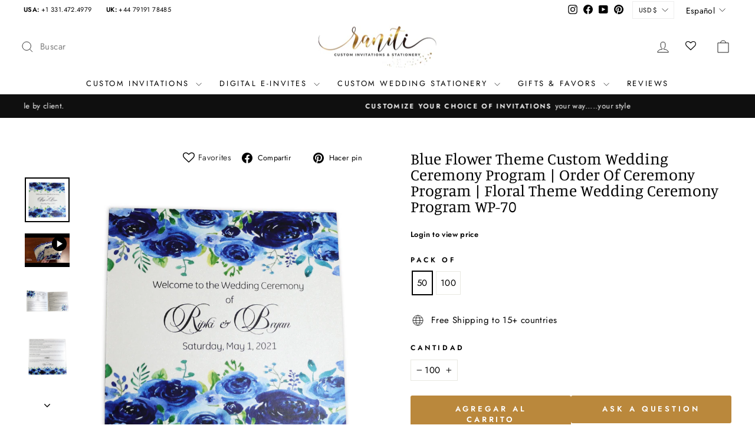

--- FILE ---
content_type: text/html; charset=utf-8
request_url: https://www.google.com/recaptcha/api2/anchor?ar=1&k=6Lc87w4rAAAAAG6XeS40IG9kwYFLjXvPmNdxPmZo&co=aHR0cHM6Ly9yYW5pdGkuY29tOjQ0Mw..&hl=en&v=9TiwnJFHeuIw_s0wSd3fiKfN&size=normal&anchor-ms=20000&execute-ms=30000&cb=qn7xkb137uss
body_size: 48848
content:
<!DOCTYPE HTML><html dir="ltr" lang="en"><head><meta http-equiv="Content-Type" content="text/html; charset=UTF-8">
<meta http-equiv="X-UA-Compatible" content="IE=edge">
<title>reCAPTCHA</title>
<style type="text/css">
/* cyrillic-ext */
@font-face {
  font-family: 'Roboto';
  font-style: normal;
  font-weight: 400;
  font-stretch: 100%;
  src: url(//fonts.gstatic.com/s/roboto/v48/KFO7CnqEu92Fr1ME7kSn66aGLdTylUAMa3GUBHMdazTgWw.woff2) format('woff2');
  unicode-range: U+0460-052F, U+1C80-1C8A, U+20B4, U+2DE0-2DFF, U+A640-A69F, U+FE2E-FE2F;
}
/* cyrillic */
@font-face {
  font-family: 'Roboto';
  font-style: normal;
  font-weight: 400;
  font-stretch: 100%;
  src: url(//fonts.gstatic.com/s/roboto/v48/KFO7CnqEu92Fr1ME7kSn66aGLdTylUAMa3iUBHMdazTgWw.woff2) format('woff2');
  unicode-range: U+0301, U+0400-045F, U+0490-0491, U+04B0-04B1, U+2116;
}
/* greek-ext */
@font-face {
  font-family: 'Roboto';
  font-style: normal;
  font-weight: 400;
  font-stretch: 100%;
  src: url(//fonts.gstatic.com/s/roboto/v48/KFO7CnqEu92Fr1ME7kSn66aGLdTylUAMa3CUBHMdazTgWw.woff2) format('woff2');
  unicode-range: U+1F00-1FFF;
}
/* greek */
@font-face {
  font-family: 'Roboto';
  font-style: normal;
  font-weight: 400;
  font-stretch: 100%;
  src: url(//fonts.gstatic.com/s/roboto/v48/KFO7CnqEu92Fr1ME7kSn66aGLdTylUAMa3-UBHMdazTgWw.woff2) format('woff2');
  unicode-range: U+0370-0377, U+037A-037F, U+0384-038A, U+038C, U+038E-03A1, U+03A3-03FF;
}
/* math */
@font-face {
  font-family: 'Roboto';
  font-style: normal;
  font-weight: 400;
  font-stretch: 100%;
  src: url(//fonts.gstatic.com/s/roboto/v48/KFO7CnqEu92Fr1ME7kSn66aGLdTylUAMawCUBHMdazTgWw.woff2) format('woff2');
  unicode-range: U+0302-0303, U+0305, U+0307-0308, U+0310, U+0312, U+0315, U+031A, U+0326-0327, U+032C, U+032F-0330, U+0332-0333, U+0338, U+033A, U+0346, U+034D, U+0391-03A1, U+03A3-03A9, U+03B1-03C9, U+03D1, U+03D5-03D6, U+03F0-03F1, U+03F4-03F5, U+2016-2017, U+2034-2038, U+203C, U+2040, U+2043, U+2047, U+2050, U+2057, U+205F, U+2070-2071, U+2074-208E, U+2090-209C, U+20D0-20DC, U+20E1, U+20E5-20EF, U+2100-2112, U+2114-2115, U+2117-2121, U+2123-214F, U+2190, U+2192, U+2194-21AE, U+21B0-21E5, U+21F1-21F2, U+21F4-2211, U+2213-2214, U+2216-22FF, U+2308-230B, U+2310, U+2319, U+231C-2321, U+2336-237A, U+237C, U+2395, U+239B-23B7, U+23D0, U+23DC-23E1, U+2474-2475, U+25AF, U+25B3, U+25B7, U+25BD, U+25C1, U+25CA, U+25CC, U+25FB, U+266D-266F, U+27C0-27FF, U+2900-2AFF, U+2B0E-2B11, U+2B30-2B4C, U+2BFE, U+3030, U+FF5B, U+FF5D, U+1D400-1D7FF, U+1EE00-1EEFF;
}
/* symbols */
@font-face {
  font-family: 'Roboto';
  font-style: normal;
  font-weight: 400;
  font-stretch: 100%;
  src: url(//fonts.gstatic.com/s/roboto/v48/KFO7CnqEu92Fr1ME7kSn66aGLdTylUAMaxKUBHMdazTgWw.woff2) format('woff2');
  unicode-range: U+0001-000C, U+000E-001F, U+007F-009F, U+20DD-20E0, U+20E2-20E4, U+2150-218F, U+2190, U+2192, U+2194-2199, U+21AF, U+21E6-21F0, U+21F3, U+2218-2219, U+2299, U+22C4-22C6, U+2300-243F, U+2440-244A, U+2460-24FF, U+25A0-27BF, U+2800-28FF, U+2921-2922, U+2981, U+29BF, U+29EB, U+2B00-2BFF, U+4DC0-4DFF, U+FFF9-FFFB, U+10140-1018E, U+10190-1019C, U+101A0, U+101D0-101FD, U+102E0-102FB, U+10E60-10E7E, U+1D2C0-1D2D3, U+1D2E0-1D37F, U+1F000-1F0FF, U+1F100-1F1AD, U+1F1E6-1F1FF, U+1F30D-1F30F, U+1F315, U+1F31C, U+1F31E, U+1F320-1F32C, U+1F336, U+1F378, U+1F37D, U+1F382, U+1F393-1F39F, U+1F3A7-1F3A8, U+1F3AC-1F3AF, U+1F3C2, U+1F3C4-1F3C6, U+1F3CA-1F3CE, U+1F3D4-1F3E0, U+1F3ED, U+1F3F1-1F3F3, U+1F3F5-1F3F7, U+1F408, U+1F415, U+1F41F, U+1F426, U+1F43F, U+1F441-1F442, U+1F444, U+1F446-1F449, U+1F44C-1F44E, U+1F453, U+1F46A, U+1F47D, U+1F4A3, U+1F4B0, U+1F4B3, U+1F4B9, U+1F4BB, U+1F4BF, U+1F4C8-1F4CB, U+1F4D6, U+1F4DA, U+1F4DF, U+1F4E3-1F4E6, U+1F4EA-1F4ED, U+1F4F7, U+1F4F9-1F4FB, U+1F4FD-1F4FE, U+1F503, U+1F507-1F50B, U+1F50D, U+1F512-1F513, U+1F53E-1F54A, U+1F54F-1F5FA, U+1F610, U+1F650-1F67F, U+1F687, U+1F68D, U+1F691, U+1F694, U+1F698, U+1F6AD, U+1F6B2, U+1F6B9-1F6BA, U+1F6BC, U+1F6C6-1F6CF, U+1F6D3-1F6D7, U+1F6E0-1F6EA, U+1F6F0-1F6F3, U+1F6F7-1F6FC, U+1F700-1F7FF, U+1F800-1F80B, U+1F810-1F847, U+1F850-1F859, U+1F860-1F887, U+1F890-1F8AD, U+1F8B0-1F8BB, U+1F8C0-1F8C1, U+1F900-1F90B, U+1F93B, U+1F946, U+1F984, U+1F996, U+1F9E9, U+1FA00-1FA6F, U+1FA70-1FA7C, U+1FA80-1FA89, U+1FA8F-1FAC6, U+1FACE-1FADC, U+1FADF-1FAE9, U+1FAF0-1FAF8, U+1FB00-1FBFF;
}
/* vietnamese */
@font-face {
  font-family: 'Roboto';
  font-style: normal;
  font-weight: 400;
  font-stretch: 100%;
  src: url(//fonts.gstatic.com/s/roboto/v48/KFO7CnqEu92Fr1ME7kSn66aGLdTylUAMa3OUBHMdazTgWw.woff2) format('woff2');
  unicode-range: U+0102-0103, U+0110-0111, U+0128-0129, U+0168-0169, U+01A0-01A1, U+01AF-01B0, U+0300-0301, U+0303-0304, U+0308-0309, U+0323, U+0329, U+1EA0-1EF9, U+20AB;
}
/* latin-ext */
@font-face {
  font-family: 'Roboto';
  font-style: normal;
  font-weight: 400;
  font-stretch: 100%;
  src: url(//fonts.gstatic.com/s/roboto/v48/KFO7CnqEu92Fr1ME7kSn66aGLdTylUAMa3KUBHMdazTgWw.woff2) format('woff2');
  unicode-range: U+0100-02BA, U+02BD-02C5, U+02C7-02CC, U+02CE-02D7, U+02DD-02FF, U+0304, U+0308, U+0329, U+1D00-1DBF, U+1E00-1E9F, U+1EF2-1EFF, U+2020, U+20A0-20AB, U+20AD-20C0, U+2113, U+2C60-2C7F, U+A720-A7FF;
}
/* latin */
@font-face {
  font-family: 'Roboto';
  font-style: normal;
  font-weight: 400;
  font-stretch: 100%;
  src: url(//fonts.gstatic.com/s/roboto/v48/KFO7CnqEu92Fr1ME7kSn66aGLdTylUAMa3yUBHMdazQ.woff2) format('woff2');
  unicode-range: U+0000-00FF, U+0131, U+0152-0153, U+02BB-02BC, U+02C6, U+02DA, U+02DC, U+0304, U+0308, U+0329, U+2000-206F, U+20AC, U+2122, U+2191, U+2193, U+2212, U+2215, U+FEFF, U+FFFD;
}
/* cyrillic-ext */
@font-face {
  font-family: 'Roboto';
  font-style: normal;
  font-weight: 500;
  font-stretch: 100%;
  src: url(//fonts.gstatic.com/s/roboto/v48/KFO7CnqEu92Fr1ME7kSn66aGLdTylUAMa3GUBHMdazTgWw.woff2) format('woff2');
  unicode-range: U+0460-052F, U+1C80-1C8A, U+20B4, U+2DE0-2DFF, U+A640-A69F, U+FE2E-FE2F;
}
/* cyrillic */
@font-face {
  font-family: 'Roboto';
  font-style: normal;
  font-weight: 500;
  font-stretch: 100%;
  src: url(//fonts.gstatic.com/s/roboto/v48/KFO7CnqEu92Fr1ME7kSn66aGLdTylUAMa3iUBHMdazTgWw.woff2) format('woff2');
  unicode-range: U+0301, U+0400-045F, U+0490-0491, U+04B0-04B1, U+2116;
}
/* greek-ext */
@font-face {
  font-family: 'Roboto';
  font-style: normal;
  font-weight: 500;
  font-stretch: 100%;
  src: url(//fonts.gstatic.com/s/roboto/v48/KFO7CnqEu92Fr1ME7kSn66aGLdTylUAMa3CUBHMdazTgWw.woff2) format('woff2');
  unicode-range: U+1F00-1FFF;
}
/* greek */
@font-face {
  font-family: 'Roboto';
  font-style: normal;
  font-weight: 500;
  font-stretch: 100%;
  src: url(//fonts.gstatic.com/s/roboto/v48/KFO7CnqEu92Fr1ME7kSn66aGLdTylUAMa3-UBHMdazTgWw.woff2) format('woff2');
  unicode-range: U+0370-0377, U+037A-037F, U+0384-038A, U+038C, U+038E-03A1, U+03A3-03FF;
}
/* math */
@font-face {
  font-family: 'Roboto';
  font-style: normal;
  font-weight: 500;
  font-stretch: 100%;
  src: url(//fonts.gstatic.com/s/roboto/v48/KFO7CnqEu92Fr1ME7kSn66aGLdTylUAMawCUBHMdazTgWw.woff2) format('woff2');
  unicode-range: U+0302-0303, U+0305, U+0307-0308, U+0310, U+0312, U+0315, U+031A, U+0326-0327, U+032C, U+032F-0330, U+0332-0333, U+0338, U+033A, U+0346, U+034D, U+0391-03A1, U+03A3-03A9, U+03B1-03C9, U+03D1, U+03D5-03D6, U+03F0-03F1, U+03F4-03F5, U+2016-2017, U+2034-2038, U+203C, U+2040, U+2043, U+2047, U+2050, U+2057, U+205F, U+2070-2071, U+2074-208E, U+2090-209C, U+20D0-20DC, U+20E1, U+20E5-20EF, U+2100-2112, U+2114-2115, U+2117-2121, U+2123-214F, U+2190, U+2192, U+2194-21AE, U+21B0-21E5, U+21F1-21F2, U+21F4-2211, U+2213-2214, U+2216-22FF, U+2308-230B, U+2310, U+2319, U+231C-2321, U+2336-237A, U+237C, U+2395, U+239B-23B7, U+23D0, U+23DC-23E1, U+2474-2475, U+25AF, U+25B3, U+25B7, U+25BD, U+25C1, U+25CA, U+25CC, U+25FB, U+266D-266F, U+27C0-27FF, U+2900-2AFF, U+2B0E-2B11, U+2B30-2B4C, U+2BFE, U+3030, U+FF5B, U+FF5D, U+1D400-1D7FF, U+1EE00-1EEFF;
}
/* symbols */
@font-face {
  font-family: 'Roboto';
  font-style: normal;
  font-weight: 500;
  font-stretch: 100%;
  src: url(//fonts.gstatic.com/s/roboto/v48/KFO7CnqEu92Fr1ME7kSn66aGLdTylUAMaxKUBHMdazTgWw.woff2) format('woff2');
  unicode-range: U+0001-000C, U+000E-001F, U+007F-009F, U+20DD-20E0, U+20E2-20E4, U+2150-218F, U+2190, U+2192, U+2194-2199, U+21AF, U+21E6-21F0, U+21F3, U+2218-2219, U+2299, U+22C4-22C6, U+2300-243F, U+2440-244A, U+2460-24FF, U+25A0-27BF, U+2800-28FF, U+2921-2922, U+2981, U+29BF, U+29EB, U+2B00-2BFF, U+4DC0-4DFF, U+FFF9-FFFB, U+10140-1018E, U+10190-1019C, U+101A0, U+101D0-101FD, U+102E0-102FB, U+10E60-10E7E, U+1D2C0-1D2D3, U+1D2E0-1D37F, U+1F000-1F0FF, U+1F100-1F1AD, U+1F1E6-1F1FF, U+1F30D-1F30F, U+1F315, U+1F31C, U+1F31E, U+1F320-1F32C, U+1F336, U+1F378, U+1F37D, U+1F382, U+1F393-1F39F, U+1F3A7-1F3A8, U+1F3AC-1F3AF, U+1F3C2, U+1F3C4-1F3C6, U+1F3CA-1F3CE, U+1F3D4-1F3E0, U+1F3ED, U+1F3F1-1F3F3, U+1F3F5-1F3F7, U+1F408, U+1F415, U+1F41F, U+1F426, U+1F43F, U+1F441-1F442, U+1F444, U+1F446-1F449, U+1F44C-1F44E, U+1F453, U+1F46A, U+1F47D, U+1F4A3, U+1F4B0, U+1F4B3, U+1F4B9, U+1F4BB, U+1F4BF, U+1F4C8-1F4CB, U+1F4D6, U+1F4DA, U+1F4DF, U+1F4E3-1F4E6, U+1F4EA-1F4ED, U+1F4F7, U+1F4F9-1F4FB, U+1F4FD-1F4FE, U+1F503, U+1F507-1F50B, U+1F50D, U+1F512-1F513, U+1F53E-1F54A, U+1F54F-1F5FA, U+1F610, U+1F650-1F67F, U+1F687, U+1F68D, U+1F691, U+1F694, U+1F698, U+1F6AD, U+1F6B2, U+1F6B9-1F6BA, U+1F6BC, U+1F6C6-1F6CF, U+1F6D3-1F6D7, U+1F6E0-1F6EA, U+1F6F0-1F6F3, U+1F6F7-1F6FC, U+1F700-1F7FF, U+1F800-1F80B, U+1F810-1F847, U+1F850-1F859, U+1F860-1F887, U+1F890-1F8AD, U+1F8B0-1F8BB, U+1F8C0-1F8C1, U+1F900-1F90B, U+1F93B, U+1F946, U+1F984, U+1F996, U+1F9E9, U+1FA00-1FA6F, U+1FA70-1FA7C, U+1FA80-1FA89, U+1FA8F-1FAC6, U+1FACE-1FADC, U+1FADF-1FAE9, U+1FAF0-1FAF8, U+1FB00-1FBFF;
}
/* vietnamese */
@font-face {
  font-family: 'Roboto';
  font-style: normal;
  font-weight: 500;
  font-stretch: 100%;
  src: url(//fonts.gstatic.com/s/roboto/v48/KFO7CnqEu92Fr1ME7kSn66aGLdTylUAMa3OUBHMdazTgWw.woff2) format('woff2');
  unicode-range: U+0102-0103, U+0110-0111, U+0128-0129, U+0168-0169, U+01A0-01A1, U+01AF-01B0, U+0300-0301, U+0303-0304, U+0308-0309, U+0323, U+0329, U+1EA0-1EF9, U+20AB;
}
/* latin-ext */
@font-face {
  font-family: 'Roboto';
  font-style: normal;
  font-weight: 500;
  font-stretch: 100%;
  src: url(//fonts.gstatic.com/s/roboto/v48/KFO7CnqEu92Fr1ME7kSn66aGLdTylUAMa3KUBHMdazTgWw.woff2) format('woff2');
  unicode-range: U+0100-02BA, U+02BD-02C5, U+02C7-02CC, U+02CE-02D7, U+02DD-02FF, U+0304, U+0308, U+0329, U+1D00-1DBF, U+1E00-1E9F, U+1EF2-1EFF, U+2020, U+20A0-20AB, U+20AD-20C0, U+2113, U+2C60-2C7F, U+A720-A7FF;
}
/* latin */
@font-face {
  font-family: 'Roboto';
  font-style: normal;
  font-weight: 500;
  font-stretch: 100%;
  src: url(//fonts.gstatic.com/s/roboto/v48/KFO7CnqEu92Fr1ME7kSn66aGLdTylUAMa3yUBHMdazQ.woff2) format('woff2');
  unicode-range: U+0000-00FF, U+0131, U+0152-0153, U+02BB-02BC, U+02C6, U+02DA, U+02DC, U+0304, U+0308, U+0329, U+2000-206F, U+20AC, U+2122, U+2191, U+2193, U+2212, U+2215, U+FEFF, U+FFFD;
}
/* cyrillic-ext */
@font-face {
  font-family: 'Roboto';
  font-style: normal;
  font-weight: 900;
  font-stretch: 100%;
  src: url(//fonts.gstatic.com/s/roboto/v48/KFO7CnqEu92Fr1ME7kSn66aGLdTylUAMa3GUBHMdazTgWw.woff2) format('woff2');
  unicode-range: U+0460-052F, U+1C80-1C8A, U+20B4, U+2DE0-2DFF, U+A640-A69F, U+FE2E-FE2F;
}
/* cyrillic */
@font-face {
  font-family: 'Roboto';
  font-style: normal;
  font-weight: 900;
  font-stretch: 100%;
  src: url(//fonts.gstatic.com/s/roboto/v48/KFO7CnqEu92Fr1ME7kSn66aGLdTylUAMa3iUBHMdazTgWw.woff2) format('woff2');
  unicode-range: U+0301, U+0400-045F, U+0490-0491, U+04B0-04B1, U+2116;
}
/* greek-ext */
@font-face {
  font-family: 'Roboto';
  font-style: normal;
  font-weight: 900;
  font-stretch: 100%;
  src: url(//fonts.gstatic.com/s/roboto/v48/KFO7CnqEu92Fr1ME7kSn66aGLdTylUAMa3CUBHMdazTgWw.woff2) format('woff2');
  unicode-range: U+1F00-1FFF;
}
/* greek */
@font-face {
  font-family: 'Roboto';
  font-style: normal;
  font-weight: 900;
  font-stretch: 100%;
  src: url(//fonts.gstatic.com/s/roboto/v48/KFO7CnqEu92Fr1ME7kSn66aGLdTylUAMa3-UBHMdazTgWw.woff2) format('woff2');
  unicode-range: U+0370-0377, U+037A-037F, U+0384-038A, U+038C, U+038E-03A1, U+03A3-03FF;
}
/* math */
@font-face {
  font-family: 'Roboto';
  font-style: normal;
  font-weight: 900;
  font-stretch: 100%;
  src: url(//fonts.gstatic.com/s/roboto/v48/KFO7CnqEu92Fr1ME7kSn66aGLdTylUAMawCUBHMdazTgWw.woff2) format('woff2');
  unicode-range: U+0302-0303, U+0305, U+0307-0308, U+0310, U+0312, U+0315, U+031A, U+0326-0327, U+032C, U+032F-0330, U+0332-0333, U+0338, U+033A, U+0346, U+034D, U+0391-03A1, U+03A3-03A9, U+03B1-03C9, U+03D1, U+03D5-03D6, U+03F0-03F1, U+03F4-03F5, U+2016-2017, U+2034-2038, U+203C, U+2040, U+2043, U+2047, U+2050, U+2057, U+205F, U+2070-2071, U+2074-208E, U+2090-209C, U+20D0-20DC, U+20E1, U+20E5-20EF, U+2100-2112, U+2114-2115, U+2117-2121, U+2123-214F, U+2190, U+2192, U+2194-21AE, U+21B0-21E5, U+21F1-21F2, U+21F4-2211, U+2213-2214, U+2216-22FF, U+2308-230B, U+2310, U+2319, U+231C-2321, U+2336-237A, U+237C, U+2395, U+239B-23B7, U+23D0, U+23DC-23E1, U+2474-2475, U+25AF, U+25B3, U+25B7, U+25BD, U+25C1, U+25CA, U+25CC, U+25FB, U+266D-266F, U+27C0-27FF, U+2900-2AFF, U+2B0E-2B11, U+2B30-2B4C, U+2BFE, U+3030, U+FF5B, U+FF5D, U+1D400-1D7FF, U+1EE00-1EEFF;
}
/* symbols */
@font-face {
  font-family: 'Roboto';
  font-style: normal;
  font-weight: 900;
  font-stretch: 100%;
  src: url(//fonts.gstatic.com/s/roboto/v48/KFO7CnqEu92Fr1ME7kSn66aGLdTylUAMaxKUBHMdazTgWw.woff2) format('woff2');
  unicode-range: U+0001-000C, U+000E-001F, U+007F-009F, U+20DD-20E0, U+20E2-20E4, U+2150-218F, U+2190, U+2192, U+2194-2199, U+21AF, U+21E6-21F0, U+21F3, U+2218-2219, U+2299, U+22C4-22C6, U+2300-243F, U+2440-244A, U+2460-24FF, U+25A0-27BF, U+2800-28FF, U+2921-2922, U+2981, U+29BF, U+29EB, U+2B00-2BFF, U+4DC0-4DFF, U+FFF9-FFFB, U+10140-1018E, U+10190-1019C, U+101A0, U+101D0-101FD, U+102E0-102FB, U+10E60-10E7E, U+1D2C0-1D2D3, U+1D2E0-1D37F, U+1F000-1F0FF, U+1F100-1F1AD, U+1F1E6-1F1FF, U+1F30D-1F30F, U+1F315, U+1F31C, U+1F31E, U+1F320-1F32C, U+1F336, U+1F378, U+1F37D, U+1F382, U+1F393-1F39F, U+1F3A7-1F3A8, U+1F3AC-1F3AF, U+1F3C2, U+1F3C4-1F3C6, U+1F3CA-1F3CE, U+1F3D4-1F3E0, U+1F3ED, U+1F3F1-1F3F3, U+1F3F5-1F3F7, U+1F408, U+1F415, U+1F41F, U+1F426, U+1F43F, U+1F441-1F442, U+1F444, U+1F446-1F449, U+1F44C-1F44E, U+1F453, U+1F46A, U+1F47D, U+1F4A3, U+1F4B0, U+1F4B3, U+1F4B9, U+1F4BB, U+1F4BF, U+1F4C8-1F4CB, U+1F4D6, U+1F4DA, U+1F4DF, U+1F4E3-1F4E6, U+1F4EA-1F4ED, U+1F4F7, U+1F4F9-1F4FB, U+1F4FD-1F4FE, U+1F503, U+1F507-1F50B, U+1F50D, U+1F512-1F513, U+1F53E-1F54A, U+1F54F-1F5FA, U+1F610, U+1F650-1F67F, U+1F687, U+1F68D, U+1F691, U+1F694, U+1F698, U+1F6AD, U+1F6B2, U+1F6B9-1F6BA, U+1F6BC, U+1F6C6-1F6CF, U+1F6D3-1F6D7, U+1F6E0-1F6EA, U+1F6F0-1F6F3, U+1F6F7-1F6FC, U+1F700-1F7FF, U+1F800-1F80B, U+1F810-1F847, U+1F850-1F859, U+1F860-1F887, U+1F890-1F8AD, U+1F8B0-1F8BB, U+1F8C0-1F8C1, U+1F900-1F90B, U+1F93B, U+1F946, U+1F984, U+1F996, U+1F9E9, U+1FA00-1FA6F, U+1FA70-1FA7C, U+1FA80-1FA89, U+1FA8F-1FAC6, U+1FACE-1FADC, U+1FADF-1FAE9, U+1FAF0-1FAF8, U+1FB00-1FBFF;
}
/* vietnamese */
@font-face {
  font-family: 'Roboto';
  font-style: normal;
  font-weight: 900;
  font-stretch: 100%;
  src: url(//fonts.gstatic.com/s/roboto/v48/KFO7CnqEu92Fr1ME7kSn66aGLdTylUAMa3OUBHMdazTgWw.woff2) format('woff2');
  unicode-range: U+0102-0103, U+0110-0111, U+0128-0129, U+0168-0169, U+01A0-01A1, U+01AF-01B0, U+0300-0301, U+0303-0304, U+0308-0309, U+0323, U+0329, U+1EA0-1EF9, U+20AB;
}
/* latin-ext */
@font-face {
  font-family: 'Roboto';
  font-style: normal;
  font-weight: 900;
  font-stretch: 100%;
  src: url(//fonts.gstatic.com/s/roboto/v48/KFO7CnqEu92Fr1ME7kSn66aGLdTylUAMa3KUBHMdazTgWw.woff2) format('woff2');
  unicode-range: U+0100-02BA, U+02BD-02C5, U+02C7-02CC, U+02CE-02D7, U+02DD-02FF, U+0304, U+0308, U+0329, U+1D00-1DBF, U+1E00-1E9F, U+1EF2-1EFF, U+2020, U+20A0-20AB, U+20AD-20C0, U+2113, U+2C60-2C7F, U+A720-A7FF;
}
/* latin */
@font-face {
  font-family: 'Roboto';
  font-style: normal;
  font-weight: 900;
  font-stretch: 100%;
  src: url(//fonts.gstatic.com/s/roboto/v48/KFO7CnqEu92Fr1ME7kSn66aGLdTylUAMa3yUBHMdazQ.woff2) format('woff2');
  unicode-range: U+0000-00FF, U+0131, U+0152-0153, U+02BB-02BC, U+02C6, U+02DA, U+02DC, U+0304, U+0308, U+0329, U+2000-206F, U+20AC, U+2122, U+2191, U+2193, U+2212, U+2215, U+FEFF, U+FFFD;
}

</style>
<link rel="stylesheet" type="text/css" href="https://www.gstatic.com/recaptcha/releases/9TiwnJFHeuIw_s0wSd3fiKfN/styles__ltr.css">
<script nonce="BrAL-7Mb3Z2S6ut071D8DQ" type="text/javascript">window['__recaptcha_api'] = 'https://www.google.com/recaptcha/api2/';</script>
<script type="text/javascript" src="https://www.gstatic.com/recaptcha/releases/9TiwnJFHeuIw_s0wSd3fiKfN/recaptcha__en.js" nonce="BrAL-7Mb3Z2S6ut071D8DQ">
      
    </script></head>
<body><div id="rc-anchor-alert" class="rc-anchor-alert"></div>
<input type="hidden" id="recaptcha-token" value="[base64]">
<script type="text/javascript" nonce="BrAL-7Mb3Z2S6ut071D8DQ">
      recaptcha.anchor.Main.init("[\x22ainput\x22,[\x22bgdata\x22,\x22\x22,\[base64]/[base64]/[base64]/[base64]/cjw8ejpyPj4+eil9Y2F0Y2gobCl7dGhyb3cgbDt9fSxIPWZ1bmN0aW9uKHcsdCx6KXtpZih3PT0xOTR8fHc9PTIwOCl0LnZbd10/dC52W3ddLmNvbmNhdCh6KTp0LnZbd109b2Yoeix0KTtlbHNle2lmKHQuYkImJnchPTMxNylyZXR1cm47dz09NjZ8fHc9PTEyMnx8dz09NDcwfHx3PT00NHx8dz09NDE2fHx3PT0zOTd8fHc9PTQyMXx8dz09Njh8fHc9PTcwfHx3PT0xODQ/[base64]/[base64]/[base64]/bmV3IGRbVl0oSlswXSk6cD09Mj9uZXcgZFtWXShKWzBdLEpbMV0pOnA9PTM/bmV3IGRbVl0oSlswXSxKWzFdLEpbMl0pOnA9PTQ/[base64]/[base64]/[base64]/[base64]\x22,\[base64]\\u003d\\u003d\x22,\[base64]/w7Afw5HCkQhlFhvCpMOmw5xRb8Khw6TDlMKBw7LChhoWwrZ4Sg0fXHo2w7pqwpliw5RGNsKhEcO4w6zDhlZZKcO0w5XDi8O3MmVJw43ChkDDskXDjx/[base64]/DtUhROsKCw6PClSBQwphcGVwIwqo6KEvDhGM9w4oMMlxfwqnChVQAwqZbHcKKdQTDrVnCn8ONw7HDpsKBa8K9wq0uwqHCs8KwwqdmJcOQwr7CmMKZI8KaZRPDmMOIHw/DvXJ/P8KzwrPChcOMbcKfdcKSwqDCuV/DryzDggTCqQrCt8OHPAkew5Viw5fDssKiK0/DpGHCnS8Uw7nCusKaGMKHwpM6w4djwoLCpsOoScOgO2jCjMKUw6vDmR/CqVzDt8Kyw51dEMOcRVg1VMK6DcKAEMK7CVg+EsKNwo40HFzCmsKZTcOaw6sbwr8fU2tzw4lvworDm8KcW8KVwpAxw7HDo8Kpwr/Dg1gqUsKEwrfDsW7Dh8OZw5cawoVtwprCnMOvw6zCnQhhwrdKwrNow6nCnTTDnnpuaFFZPMKhwpgjGsOIw6PDlE7DgcOkw55lSsOcWUvCqcKmODQYXwEBwrldwqVvW3TDlcOeTHvCpcKrBmAKwqt2BcOUw6zCox3ChBHChDPDhcKFwq/[base64]/Co3pbdnLDq1B0wpJRUzvCgx5NwqXCosKzYWUrwqZrwoU8wqoiw4IGGMKBccOjwpVWwpsHem7Du1MEGsK8w7LDrBUDwq4EwpfDpMOIHcKJOsOcP28lwrABwojCpsOCXMK/NXVFG8KSKg3Dl3vDgX/[base64]/DkWlVwoHDsMO9Vn5aHkzDmcOIBCUibMKOcSrCuMKLPAoXw6ZywpPChsKAYnvCnzjDtcKDw7fCicO4KkrCiQrDvHLCnsO+Gl/DnwAJPRDCuTwNw7nCuMOqQBjDoj07woDCvsKGw6jClcKCZmZsawgNWcKawr1gCsOCHmRcw4EFw4LChR7DtcO4w5Esb0xJwqR9w6J4w4PDoj7CisOQw6cWwqYpw5PDt2JyK0LDowrCgWxDAQM2QcKIwotNdsO4wpPCv8KROsOawovChcOQFz9oMALDo8OIw4I/[base64]/CvElBw7hYBXzDli3CucOMw5DCrXhOHhLDszhnfsO7wo11GhFdfUhlY2VCEHbCuFvClcKKJmzDkyrDrxLCtybDkgHDgSbCjyXDhsOIKMOLF0TDlsO7Ww8nRhkNfg3Cs1sdcQxtUcKKw7TDm8OvZcKTacKRPMOUYhwTImlRw5LDhMOdBH85w7DCuR/DvcOow6fDiR3Cm1Itwo93wrwWdMKNwrbDlC4JwoHDnnzDg8K5KMO2w5YZPcKfbwJEIcKLw6JNwpXDiSjDlsOWw5bDo8KywoImw63CuHvDm8K8NMKLw4rCrMOXwp3Ds0zCo19+eE7Ctgg7w6gSw53CgDLDjMKMw5/DoyQiPsKAw5HDrsKHAMOgwqw0w5vDrcOUw4nDisOUwqHCrsODOj4nbBQ6w5tTAsOPKMKoewQCdD1Ow7LDs8OIwrVTwpPDtBcjwpEawr/[base64]/KcO7wqhOw7TCpsO6F2g5w6bCnRkTwrvDn31WwqUxwrdlTFjCrcO0w5jCpcK9UinCvH7CscKVIMOhwo54eHTDgUrDg2UPKsOYw7dfYsKwHwXCtXfDtkVvw7dDLg/[base64]/WsOVJCHCmsOkw5p1TlNiw5wYw5lCdsOvw5EYMzPCiTsjwqdewqQiTVg2w6nDkMOhWXbDqDTCpMKTccOhG8KUGxNka8Kuw5bClMKBwq5CR8K1w5xJDRccSiTDiMKSwpllwqEzMcKxw6sCDkdbB13DpxR5wo3CkcKRwpnCr2ddw5gQMRbCm8KvIEVTwo/Cp8OdXBwWGFrDmcO+w70Tw63Dq8KZCiEbwp4aTcORUsO+YgTDsiAzw4wBw77DgcKIZMOweSJPw7/ClHczw4/DtsO1w4/Ck3cRPhXCrMOxwpVoSlMVDMOUGRFew7txwpsUYF3Dv8KhIsO5wqd7w6lxwpEAw71Swr8Cw6/ChHfCnD8hBMOXWyUyI8Oub8O4BQPCqG0XInZzAygNEcKuwqtiw5kuwrzDmMKiKsKhGMKvw5/CpcOgL1PDisK9w7XDqDklwoFxw6bCtcK8bMKpD8OHKD5kwrZmTsOnF1QSwrzDqBTDr1JjwrhGHz7CkMK3OW9tLBbDhcOEwrs1MsKEw7/ChsOPwobDr0UeHEnCkMKswrDDtV8mwoDDuMOzw4cawp/DvsOiwprCscK2FgAaw6bDhUfCp2xhwr7Ci8Kyw5UpEsKfwpRZHcOfw7Aya8Kfw6PCrcKgQMOrOMKpw4nCg2bDpsKTw7IydMOtNcKtXsOvw63Ds8OpHMKxdQTDsxIaw5Jnw6fDnsODM8OLHsODHMKJMyoFBgXCkR7DmMKCF2sdw6I/w6fDo3VRDRbCiAV+VcO/D8OeworDl8OPwr7CulTCjHrDi0hRw4fCqHfCgsOZwqvDpy3DpsKVwpl8w7lRw68uw6YwKwvChB3Dvn4zw5nCnA1cAMOhwo0/wp5+NcKLw7jClMOTIcKow6nDgR3CkiHCjynDh8KeIDguwr9Qe3gewpLDl1gyEg3CvMKvMcKBZhLDnsKeFMKucMK5EGvDtAjDv8OOf0t1QsOUZ8OCwrHDqWPCoEkNwr/CkcO5XMO+w5TConnDvMOlw57DhMOEC8Obwq3DgTpKw5dsLcK2w47Dh3l0YHDDiFpww4vCnMKqXsOvw5fDkcKyCsKgw5xfbsOtcMKWFMKZOW42wrh3wpFfw5dZwqPDqTd/wrZXEkXCql1gwqXDuMKaShkheSJuAiTCl8OcwpHDpBhOw4UGKAV1GF58wo4tTnwFP1hXO1/CkTZ+w7fDqAvCrMK0w4vDvVllOUM7wo7DiFnChcO1w7cew4pDw7nDicKFwp4gXhHCmMK9wooEwptqwofCm8Kzw6zDv0JjXhV2w5V7G28/XSvDosKxwqxVZmhGX04OwrjCumLDgk7DvDrCig/[base64]/YjTCosOtw4lzwpPDgi7Csn3CkMKIwo83WwoKJXjCjMOSwr3DlwLCkMKVScK2JAAkasKFwrFeM8K9wr1WQ8O5wrUQSMKbFsO0w4hPAcKxBcOMwp/[base64]/Dnh7CkcO4IkHCpsOMw6bDolHCs8OwwrjDlzRMw57CrMK8JF1AwrE2w6krGw7DoH5+McOXwpZOwpLCuTtrwogfW8OoT8OvwpLClMKEwrLCkyUhwqB/wqvCl8OSwr7Du2LDusOAJcO2wrnCmwYRB2M3TQ/CjcKww5pyw7pKw7IgKsK/[base64]/DosKhw4NPfcKZC8OPL8ODB8KzwqzCrxobw5PCp8K5H8Kxw4BLAsKsTzZSX2VpwqRxwo97HcO9NXLDtR5PBMK0wrTDi8Kvw5ggHBzDosKsfWJ3dMKEwoDCvcO0w5zCm8O9w5bDpsKAw5jDhmB1b8Oqwp9uSH8Dw6rDkF3Dk8Ojw6zCocOHRMOJw7/CqcKDwpnDjht8wp9xQcOCwqhlwrdmw5nDq8O3NUvCkmfCsCtTwoFXH8OSw4nDlMK/ZcK6w4zCkcKQw6tiECnCkcOiwpXCt8KPO1rDun1WwojDrjYtw5TCk0LCv1pYeEl8QsOLPVd9ahLDonvCqsOBwqbCk8KcIR7CkkPCnD8gXQDCjsOVw7t5woFdw6EswrYpTCbCkyXDoMKFdsKOF8O3OmM8woXCuGRUw5DCq2/CucOQT8OgPQjCjsORwqjDl8KNw5Msw67CjcOOwozCj3JmwoVHOWvDvcKuw4rCsMKVagcfMSYcwqwUQcKDwpZKf8Odwq3DisONwrLDmsKewoVJw6rDoMO5w6RwwoZnwo/CiFA6WcK7e25NwqXDrMOmwpFGw455w4vCvidVWsO+D8OiOB8QCUkpL00PAA3Dq0DCoDrCn8KXw6QKwqHDvsKlfWsyaAN/w4dxc8K4wrXCt8OiwoYrbMK6w60vfcORw5gAdsOmP2rCisKjSj/CscKoO08/J8Okw7RzKgVCB0fCvMOibWUMFxzCkXk9w5nCjwdbw7DCnAzDsXt7w4HDl8OqJwDCmcOqN8KCw4VaXMOLwrRWw4lxwp3CqcO/wqQoYBfCmMOIV345w5HDrTpQBsKQMhXDixI2RF3Cp8KbZ1DCgcO5w6xpwp/CocKEccODex7DnsOPKW19J35FX8OSOksIw4kgDsOqw7/ClXRGMkrCkRTCvxgqXcK1woF8WkgKZzLDlsKvwqkhd8KJW8O7OBxaw4ILwrvCiWjDvcKRw6fDqMOEw6jCnmpCw6nCiVdpwrPDq8KRasKyw7zChcOAVkLDpcKiTsKXIMOewo9zOMKxcUjDksKXKTfDgMOiwrfDl8OYNMKuw5XDiF/DhMOGVsKgw6Y2Ai3DgsOzEMOtwo5Zwrd/w7UbOcKZd1dSwrp1w7UGPsKgw6LDpGYIUsO4Xg5lwpnDr8KVwoEQwrsxw4wrw63DrcK5Q8KjN8OlwpErwpTCon7DgMOGDD9bdsONLcOiaGlceHPCosOjAcKSw7Q+YMKHw7tRwpgWwox0esKXwobClcOowoAhF8KmTMO4Zz/DucKDwqDCgcKqwoXCo1p7KsKFw6DCqG0/w6DDi8OvK8K9wrvCpMOVFWtvw7XDkg4DwrrDlMOtJHcQScKkYxbDgsO1wo7DvA9cMsK+KVrDpsK+fyl/RcKoY2Flw5TCi11Qw6BVIlfDlcKUwrbCoMOwwrnDscK+a8Obw57Dq8KUQMOnwqLDtcKqwoTCskMOHMKbwqzDr8OBwpo5DRpaXsO/w7jCiREqw4kiw5zDjHskwqjDv2DDhcKHw5fDnMKcwoTDjMKZIMOUP8OwA8OKw4Jsw4pMw5Yrw5vCr8Oxw7FxZcKmS0TClwTCsArCqsKCwpPCo2vClMO/dileayLCox3Dp8OeJMKQSVPCu8KeNS8gTMOvKEDCtsOsbcOCw5EbPD8jw7rCssK3wp/[base64]/DqHLDhEfDssKtwrtswrNQAQnDsj0FwqrCmsK6w5drZcKHORHDtmPDoMO/w5otU8OBw75obsOvwrXCtMOww6LDpsKWw5lcw5cbVsO1wowTwpPCpSECMcONw7bCswokwqvCm8O1KApKw4xRwpLChsKuwrk/IsKjwrQ7wrjDgcOfEMOaN8Kow5VXKgnCosKyw7N8LVHDo1jCqWM+w5rCtwwYwpfCgMOhG8KPFBoHwr/CvMKIKUTDssKDImTDjm7DjxHDrAUGBMOWB8K9R8OBw5VPwrMQwqDDq8KNwq/DuxbChMO3wqQ1wojDmUHDtXljFBMqOwDCv8KIw58JF8Ovw5tkw7EBw58dU8OiwrLClMOTVm9tP8KRw4lZw5rCtntJNMOVGXjCg8O4a8Knb8KCw7x3w6J0asOFBcKxLcOxw6LDucOyw7rCnMO6eizDiMOfw4YTw5TDtAptw6Baw6jDuj0bw47CoXwmw5/DuMK9DlcXFMO3wrV2F07CtE/ChsKHwqQ7woTCuVnDtcKew68LZSk6wpsYw7bDm8OqRcKAwpbCt8KnwrUSwoXCisOkwrZJMMKvw6tWw5bDkh9UCh8Aw4LDlFUpw6nChcK+L8OWw49fNMOaNsOKw5YIwprDlsOYwqrDrTzDtAXDsQjDsRTCv8OVcxXDucOqw4RHXX3Dvj/[base64]/Cj8Kzw4HDvcK5D13CnB/CpMKbbMOuDW4zDmosw5bDhMO3w70iwo9jwqhNw5F1OwRRHHIewr3CukgcCsOywqzChMKoYHXDi8KQR1M1wqJcJMOEwp7DjcOdwrxrBSczw5NqYcKzPR3DusKzwrUuw7jDrsOnKcKqMsOaecKNE8K0w7/[base64]/wqRjGMO5f8OAwpVndsOaN0cXwprCmMKyb8OgwovDo0V0TMKNw6DCpsOcQxDDlMOfcsO9w7zDucKYJ8OUVMOzwpjDs34Zw5Awwp3Du31lD8KEVQIzw7bCrg/ChMKUcMOdTMK8w5rCmcOrEMKKwqPDqcOBwrRndWUwwoXCtMKVw6RBYMOWR8KcwplCfMOswpR8w5/[base64]/CrsK9cFXCnX/DhMOqYcK7w4bDmDBww4gPGsKpb1ktX8K4w48rwoHDgW1+SsKXDDZsw5nDlsKMw5nDrsOuwrvCsMKow68KTcK/wqtZw6bCscKFNmUQwo7DpsKbw73ChsKjZMKVwq80B1Zqw6gkwqYUDl98w78KO8OQwq0qDAzCuSx9SFvCrMKHw5TDmcOJw4NHKWTCtg/CrCXChMKACj/Ckl3CocK0w60ZwpnDvMKxAcKqwo4+GSt9wojDksOaRxl7J8OdfMO9PW3ClsObwrx3HMOnRBENw6jCpsO1T8OGw5TCikLCr14VRTI+Q17DicKHwobCskQVPMOhBMOYw7HDrMOfcsOlw7g/KMOAwrkjwrBYwrfCpcKvEcKawpXDjcKfF8OAwpXDqcKyw57DqG/DrSl4w5FtM8KnwrnCsMKNbsKQw5jDp8OwBRk5w63DkMO/DMKPUMKowqhJZ8K2H8KNw71wKsKrRT5GwrvDkMO/[base64]/Cgw3CtMOGPlISeMKTDidAG8KQwrHCqMOZw4/[base64]/Dr0LChcOVbiJuw43DsMOEwrzDrcK9wo3DksOgI0rCisK1w7PDjGUzwpfCg1LDkcOMX8OEwqXDl8O7JBTDqXzDusK0MMOrw7/[base64]/DpF8Sw4dow49gwo/CmX9dBBVnw50Gw4zCg8OHbWo/K8OdwodhR11jwpIiw6sgAn8AwqjCnE7DkREYacKiSxvDqcKmEnUhNhjDkcKJwofCi1ZXVsO0w4vDtDkPWgrDvFfDsSw+wrN2ccKEwozCmMOIHj0JwpHCpgzCkTVCwr0Zw4PCqkoYTTM8wp7Dg8KTJsKMHz/[base64]/woXCpEtcw69rGGzCm2jDosOdH8OHSjE1J8KeZMOqbHTDqRTChMKweRPDkMOgwqjCvH9XX8OnN8Oyw6AxJ8KKw7HCtgsyw4vCgcOmHC3DqFbCl8K0w4/DnCrCmUw+dcKuKgbDr3PCrMOYw7kmf8KKTwA5A8KLw7zCnGjDm8K+HsO8w4fDl8KDwqMFYDHCiGDDmSI5w4pIwqzDgsKCw6nCvMKtw4bDri5IbsKMakQGZmvDt1oZw4bDsFnCnxHCncOiwqkxw49CAsOFJ8O+ZcO/[base64]/DgcKOwogdwqjDgCx2wpseHzpJZ8KnwpbDgQzCrVvCpz9dwrPClcOzIRvDvQJnLGTCqUHCoG1awoZ2w4bCmcKLw43DtVDDlsKOw67ClsOLw5xAFcKkGcO0NhxoOlIGQ8K3w6Uiwp9Uwqgnw44WwrJMw5wow5vDkMO5HQF7wpooTVfDvcKVN8Kcw67Cl8KWbsOiGQXCmT/[base64]/Csn3DvcKULcKfWy5rHgEee8KAHsKgH8O+ZzQRw5PDtGLDpsOSfsKQwpfCosOmwpljU8KBwrLCvCXCiMKNwojCmTBYw492w43CpsKBw5DClV7DmwMgw6/CosKbw78/[base64]/Ds1jDvXYtw5fCqjnDsB3Du8OyY0MDwonDogDDiQ7CncKAdm8QVsK0w5ZXAR/DrMKNwovCjcKETMK2wq4sc14OSRTDuxHCjMOeTMK0UzLCmlR7SsKxwoxFw6BdwrTCnsOow4rCiMODCcKHU1PDiMKZwo/CqQQ6wr0Md8O0w6BrfcKmOW7CqQnCt2wfUMKLM0/CucK7wqTCnmjDtzzDv8OyYDRCwrzCpg7CvWjCtAJ+FMKwZsOCekbCvcKlwr/Dh8KncRTCrHgZGcOGUcOtw5d3w7rCosKBNMO5w63DjjTCmh3DiWkfc8O9UzUuwojCkDh5EsOzwobDlCHDqD5Mw7BWwp0sVFTCsFLCulTCuxXCiEXDjz/Dt8OAwpQSwrVWw6LCtD5fwoVZw6bCkXPCm8OAw5vDgMOoSMOKwo9bCTd2wrzCvMOYw78Two/CgsKvNHfDuFXDthXCgMOZScKew5NJw5BywoZfw7sEw4slw7DDlsKGU8OAw47Dp8K2RsOsF8O/McKWVMOqw4/Ci2o5w4w0wpc4wpjCkUrDj3jCszLDqlHDmQ7CgjwnfWIFw4fCky/DusOwFhI/dCbDsMKmTHzDuDrDnhjCpMKUw4nDlMOPL37DqSgrwrF4w5puwqt8wohIRMK3IGxaIFzCjsKKw6ggw5gCTcOjwrJJw7TDglPCncKLWcKDw6PCk8KWMMKiwojCksKNR8KSRsKmw5HCmsOvw5k7w4U2wrXDoDcYwo/CmCLDgsKEwpB2w43CrMOiUnfCosOBMS/DsXXCqcKmCSnCqMODw5/Dr0YYwrF0w7N+GMKtAndYeCc4w7x7wrHDmCg9UcOjOcK/VcO3w4vClMOXIAbCpsO4WcKlBcKqwq8Zwrh1wpjCj8Kmw7prwrrCmcKYwqkSw4XDtRLComxdwpckw5JSw7rDsjpcRsKVw6/Cq8ORSEpJbsKAw7JBw7LCrFcawqTDssOAwrjCssK1wqHCucKbCMK8wr5nwqQmwr98w5/CvTo2w4zCuAjDnnPDuAl1TMOdw5dpw4YRE8Osw5PDpcK9czfCpy0EYAbCisO3G8KVwrjChjbCp34ke8KOw5NBw4xQOgAjw5XDocKuRMKDYsK9wpEqwr/DnV7CkcKFNhzCpATCssO4w5NXEQLDmFMfwqwIw7UVNEXDhMORw7x9HHnCnsKmVw3DnEFKwq3CgSbCmkHDpBd5w77DtwjDki19FW51w53CiX/[base64]/CqGvDlsOow7bCisOKa8K0woPDl2I2MgQuWcOoU059EsOVOMO3CVx+wpLCsMO6YcKxAl0cw4HCg1YgwoFBJsKqwrnDuHsVw7N5FcKjwqPDusOyw7DCisOMB8K4ckVvHyTCo8Ouwr4+wo1LbAU2wqDDhEjDg8KWw7vCsMOwwoHCl8Olw4pTZ8KbSF7CknvDncO/[base64]/GsOdOsO/w51tw7RoKyfDk8KHwpPCqikVY0XCu8OoTMKJwqRVwrrCrHdJDsOMO8KZe2vCrn8FNEvDvVbCpcOXwq0TdsKReMK/w4xeEsOaBMOgw6/CtWLCgMOIw7U3TMOISRESAMOrw6rCtcOYwonClWdpwrljwr3DmjsZNmxXw7HCsBrDnGkjYhU+FCogw6DDlxAgBzZrK8KWw4gpwr/CksOYUsK5wqYYCsKxVMKoWkVIw4PDiiHDl8K/wrrCrHnCvVHDhxY3azsxRyQvE8KSwqNuw5V6NTwRw5bCiBNiw63CrUxowr4BDW7CpRcTwoPCq8O8w6leP3nCkn/DvcKiSMKyw7XDnD1iMsKVw6DDjsKRIEIdwr/ClsOXdcOrwojDrTTDrXBndMKEwoTCj8O2YsKCw4JMw5c0VG7DrMKhYi85fEXClX/[base64]/CuVfCuXgRwrfCmsKAMzRhw6XDkzDCssOxbcKKw4Y1wrMZw5ohQsO5AcKMw7fDt8KePn9ww4vDvMKiwqUUecOowrjCiVjCncKFw5QKw5/Cu8KbwqHDq8KKw7XDssKNw5Bvw7LDucOEVEYnEsKLwqHDicKxw4w1Jyhtwr55WWDCgi/DocO2w5nCrcK1TcK2TRDDuVAtwpB6w4tewp7CrTnDpsOkQR3Dpl/CvMKtwr/DvR7DvUTCscOTwoBFMFHCjWc2wrhow5pWw7lMAMO9DlJUw57CjsKkw6HCrz7CqinCuGvCoTvCvBZRb8OIJXdyI8OGwoLCli9/w4PDvQ3Cr8KnNcK1fh/[base64]/Dl8OaTTV5wrIewoNgTQjCq8KDw6QpwrxiwoE+cybDlcOpCyUKVQLCpsKjT8OWwrbDj8OzSMKUw7Q6EMKmwqo0wofCj8OsC2V7wp9ww4Z4wr9Jw6PDuMKGDMOlwoJDJj3CvldYw4YNayMIwpUHw6PCusK4wojCksKHw5wSw4NGFhvCu8KpwoXDuT/CqsK5X8OWw4bCgMKqWcK1SsOkTiLDvMKwUnzDlsKhDsOCWWTCtsOYX8Oiw45tc8Kow5XCjHlXwpk0OTU2w5rDgD/DlsObwp3DpcKLDSNQw6PDscOVwp/[base64]/Co8OSwojCjMO0ecKgw77DvgfCmcKrw7tVwowrCBfDnhozwoZWwrlrIUZ6wprCkMKwGcOCZw7Dm0wOwrPDrMOdw7/CuEJZw4rDnMKDWMONaRRZcgLDoGYVPcKtwq3Dpm8+Mm5ScC/CsXbDkDAOwpIcHUfCliHDokpxPsOjw7PCtT7DhcKEb3Bcw6lJf2RIw4TDv8O4w5gPwrYrw5l9wo7DnRY/dnXDiGUnbMOXO8KHwqbCpB/CrCvCgw55T8K0wo1oFDHCtsKCwofDgwLDjcOJw4XDuRZ2DAjDphjCmMKDwqZsw4PChWFwwq/DtEN6w6PDnW1tA8KKfcO4JsKYwpwIw67DpsOJGkDDpS/Dgj7DjErDk3jDumnDphLCmMKqQ8KEHsKcQ8KzYFTDiHlhwqPDgVoGAxs8MQLDlEPCsyfCrMKNaG13wpxQwrxAwp3DgMKLYU86w5nCicKcwrbDqMK7wr3DlcO5VXnChRBNO8KtwqjCsV81wox3U0fCkDdDw77CmcKnZTfCmcO+VMOOw7TCqiQ0DcKbwo/[base64]/CmmJZG8K4w4QswrLChBR1wrrDkXXCisOwwq7DrMKUw5jCpsKyw5d5BsKLfBLDrMKVRsKxY8KEwpQ/w6LDpmA+wojDh1taw6HDtC5POjTCi1LDqcK+w7rDi8O+w5pbTCRRw6zCqsKyZcKJw4N5wrPCtMOxw5fDk8K1HsOUw4vCuGM9w70oQ1QUw4QxXcO/AiMXw4xowpDCtF9iw6LCpcKXRHIKWljDpgnCi8KOw5/CkcKFw6VNLUQRwobDgAvDnMKOY0AhwoXCpMK9wqAsOQNLw6TDg1nDmMKzwqoXQsKTaMOQwrDCvmjDmsKcwrcawp9iMsO4w4FPVcKxw5XDrMKIwq/CilrDgsKTwoRRw7AUwotrZsOpw416wr/CuhZ/JGrCpMOZwpwIPD4Tw7XCvxPChsKHw7Mwwq/DszHChxo5VxbDqhPDhD8aOkvCjzXCnMKGw5vCicKPw51QZsK6VsOvwojDsSrCk0nCrkvDjj/DjnrCtMO/w5NHwpNLw4hPeHbCiMOyw4DCpcKKw73DpEzDtcKhw6ZHGS9pwoEZw55AeQ/Ct8KFw6x1w5clOlLDqMO4asK5VgE8woRPan7DmsKIw5jDq8OJSyjCrznCjMKvfMK9BMOyw4fDn8OPXnITwo/[base64]/wr5iOsKiZ1J8wpvDhMKCB8KhRndxZsOIw7xmfcKYWMK0w7FOBzwMJ8OVDMKRw5RXSsOzccOHw4lNwp/DtA7DscOtw77CpFLDkcOXKW3CocKUEsKHBsObw6TDmiJQLsKywpbDucObFsOKwockw5vCmlIFw64hQ8KEw5LCnMOSSsO9VETCnjwiezs1ah3CikfCgcKdXUc9wrbDlX9RwrPDg8KMw7/CmMKqX1fCgDbCsAXDn10XI8KCMk05worCnMKbBsOxBEs2ZcKbwqEKw7DDjcOiXMKOf1zDoTLCocKPP8OlAsKEw5Afw77CiW0RSsKKw4kMwodpwqtUw51Ww4cewrzDusKIaHbDkHNgYA3CtXzCrzQ1XT8kwo0qw6nDjsOcwrktU8KrLUp/HMODFsK2T8KnwoVkw4hUR8OCXGZhwobDi8Oxwp7Dv2pTeXnCmT5cP8ODSjHCiUXDlVLCpcK+VcO1w5PCn8O3Z8O9XWjCo8Okwp19w4Q4aMO9woXDjB/Cu8K/MwcMwoRCwpbDlSHDmB7ClQlawqNqMSvCo8OAwprCt8KjU8Oiw6XCoA7DiWFRcw7DvQwUcBl1w5vCocKHd8K2w4hfw7zCniLDt8OEInrDqMOtwqjDgBsiw7hyw7DCj2HDvsKXwo8YwqEiE17DoijCs8Kzw7Mlw5bCu8KMwrnDmsKdDFshwojDo0FnAm/[base64]/wrvDvsKNwrrCp8K6QCVxB8Ouw5xCw4PDnSFjWnzCrn5NQcOIw77DmsOgwogpesKWG8O2TsKYwrvCqyRTcsOswpDDkQTDhcOFf3sdwoHDt0wNAsOse3PCtsKGw4cnwq5zwofDij1Jw7fDs8OHw7nDsnRKwr3Dk8KbJEZBwr/CksK/[base64]/[base64]/[base64]/WTYTZzvClUxrwopPw7o1enxmw644IcOMaMO/BTBYLEtWw4DDnsKRUXbDig0obzTCjVdibcKiKsOJw4JEAlE3w5JewpzCpSLDtcKxw6pHNm/Dv8KCUUDCpgMhw75bGDhPGCoCwrfDlcOFwqDCpsKfw6XDlAbCpndiIMOXwo1GSsKXIWHCv1NzwofClsKgwovDhsOWw63Djy/[base64]/[base64]/MCfDrMKew7pcw4/DnmjCh8O/QcKlLcO8w57Dn8Orw7B7wrzCjG7Cr8K2w7/CljHCgMOmM8OqCcOtcEjCh8KOcsKBK0BSwqFiwqTDnXfCl8O8wrMTwrwId0tYw5nCoMOow5HDmMObwo/DsMK+wrEZw4JkYsKFXsO1wq7CqsKHw73CicKBw41XwqPDsCVgd1wldcOAw4Idw6bCmWPDvj3DhcOSw4rDpw7Cv8KZwpFSw5jDsFXDtRs7wq9WBMK9L8KzR2XDksKuwoEILcKkezcKMcKow4tTwojCkVLCtMK/w7ssAQ0ow70JFnVIw7kIT8O4GEXDucKBUWLCpsOFHcKeBDvCh1zCoMOrw7DCnMOJUyBww4ZAwpRsf35vO8OmMsKXwrbCvcOUHHLDusOhwpkvwqETw6V1wpPDrsKBSsKSw6rCkGvDnUvDicKpKMOkMmsOwrHDoMKXwrDCpy1lw7nCgsK/w4UdNcOVRsOsAMOEDBRQScKYw5zDiw0zQMO8emo+ZBfDkFjDi8KrPk1Bw5vDoXRewrRKAg3DhH9Iwo/[base64]/dg5pwoHCu8OYCG/DrMKXRsKsGcOKw6t8wqc+LMORw7fDlMKzU8OlJ3DCvAPCuMKwwq0Uw50Bw7Vxw7rDq0bCqnHDnhzCjmzCn8KOd8OWw7rCmsOwwqLDssOnw5zDq0kMIcOuU3HDkCBqw73Ctm8Ow6I8PU/Dpg/Ct1zCnMOpS8OqGsOCYcOaaiNcH1AEwrV/MsKCw6XCvSIXw5QHw6/Do8KSZ8K5w7lrw67DgC3CvRQlJTjDiWPCjzsTw41Ew5ELTEfChMKhw43CgsKJwpQqw67DqsKNw5RWwrhfRsO6F8OUL8KPUsO2w63Dt8OAw7XDmcKzIx0lDAEjwo/DjsKUGHTChEB9VsOxOsOlw4/CpsKAB8O2ScK5wpXDmsOPwoDDn8OoIipNw71XwrcEFcOnBcOmQMOrw7VuDMKfOU/CvFnDlsKJwosqfgPCrDrDp8KwWMOobcOjKMOsw619AMKNYW0iTQnCt2zDgMKYwrRNCEbCnSNXRnlUaSpCI8OCwoHDrMOHD8OVW1MFH13CsMKzZcO3G8KvwrccfMKrwoJLIMKKwp4eIh1fHkwmK0o2asOjLBPCm1/[base64]/DjFEOZ8Ofwp7DucK6ABN6w7xtwpkxBFQMX8KLwrnCvMKFwr7CnEbCksKfw7YRPRDCjMKYf8KOwqLDpCRVwoLCmMO0wqMJHcOxwolxQ8OcPXjDucK7Bi7DpBPCjQrDuX/[base64]/DoQ3ChcKowrx+w73DrjwawqMlwqDDm0jCnUTCvMK1wrzClzHCu8O0wrTCq8O5wqgjw4PDkhVndURrwp1oesO9ecKlY8KUwo5raHLCrXnDiVDDtcKtMRzDm8KEw77DtAYcw6/[base64]/Cq2YBHzbDrcOpY8OvwqZ3w7fChMK3WMOew4/Cr8KfbBXDgcKtQsOyw7XDnlRIwrUew5DDrsKVSF4LwpnDhRAWw4fDqUPCmH8rZy/[base64]/wo0NAMOTw5bCkVUpfsK8DwnCssO5fcOuw6M6w5Vcw61Qwpo9EcOfcSE0wo9EwpnCtMOPaFIpwofCnE4aJMKdwovClcORw5Y7U3HCqsKJVMO0MxHDiibDt3/[base64]/wqnCvjTDoxZOw4FTZRpNw4YAX3LDr3rCoS/DjMOPw6bCvigwOXrCiWNxw6bCoMKHJ05rG2jDhCMTaMKcwpPCgkjCgBHCjcOhwp7DlS7CmG3Ch8OpwqfDhcKaFsO7wocsAk0iDW3DjHDDonRRw6/DnsOTVyg9EcOEwqnCp0PClABkwrTCtClZLcKFXHLDngjCiMK7csOAGzHCnsO5VcKAYsKCw6DDgjE/GALDqXgWwq5gwrfDlMKEX8OjDMK5NsO2w5zDq8OFwrJaw7ARwqHDnmXDjisPZhQ4w7orwoHCjSNSeFkaRQp1wq07V3sNAsOGwovCiC7CiyFRGcO/w6dhw5kTwr7DlcOlwoshIWjDtsKzKFfCkFgOwodTwrXCt8KneMKSw5F2wqfDsWRmKcOGw6zCv0nDngHDv8K0w69owq1GJ39IwqHDpcKUw4XCsFhWw5DDvcORwotlWUtBw6zDpgfClCJnw7nDtifDlShxw6jDhlLCiVFQw7bDvjTCgMO0BMKvBcKgwovDsUTCssO/[base64]/[base64]/[base64]/DsmwiwpXDmk4daSoDDcOXcy1Hw7fChXvCicKHU8Knw5rCk01cwqhGcFpwSADCuMK/w5dAwrbCksOZYkkWZcK7MF3CoTXDusKjWWxoCUXCpcKiASZVY2ZSw58zwqTCijfDscKDHsOhaFLCrMOiNSnClsKFAhtvw6bCvl/DlcO1w4/DgsK0wq00w7PClcO0dxnDhE3DkH8Iwpo0wpzCvG1Pw4vCtwjClQBlw73DlzpGa8OTw5fCtBTDtxR5wpJlw77CpcKSw79nHWJzPcKECcKLLMOewp9Vw6DCjMKTwoABAi02PcK1PCUnOXwywrHChHLCqGRDSxhlw7/DhQIEw5jCnVodw5fDvArCqsKGMcKAWVgFwrzDkcKmwpzDkcOPw5rDjMOUwovDgMKlwpLDpHLDqFRTw6x8w43Ck1/CpsKKXk81TEotw5gWYW9rwrAbGMOHAHNucSTCusKfw4DCr8Otwr1Ow4QhwqddfR/[base64]/LmYxdMKlDkrClcKbw6NPCsKbwo1pw7ctw5DCjMOvKTHCuMOORAYpZcOywrdVWmM2CXfCjALDhGwSw5VtwoZueDYhTsKtwrtOFirClhTDq3VPw6d7dQnCusOdCl/DvcKCVGDCk8KOwqVVBlxJcA8kGwPCs8Oqw7/Cs13Cg8OQbsOrwqU0woUGWMOJwoxUwo7Cg8OCP8Kqw49HwpRXPMKXJsOCwq8iMcKBeMO2w4wIw64hbxc9Xg0EKsKswrfDmHPCrWRhUmPDh8KYw4nDkMO9wpDCgMKVDTg0w6w8BMOfKBnDgMKcw4d1w7/CuMOrJMOTwpXCtlIGwqDCpcOBw5ZlYjhzwojCpcKSZBonbDvDl8OQwrLDqg9ZHcKawrPDu8OIwpLCqcKiEx7DtXrDksKFCsOuw4hvf1cGPwDDqWZDwrbCkVZQcMOSwpXCh8OJWCYRwrA/wrDDtT3Dg24jwpQwQMOYcyFFw7XCiXvCi0wfTXbCkk92bcKnb8Ofw4fDpmUqwotMHMO7w6bDhcKTL8KXw47Cg8K/w65kw7w/[base64]/QG3DssK0OlvDocKBGMK5WCDCiQRlw5dTw6rCoz43GMOcLF0IwrQETsKGwqPCkWbClE7CryjCvsOzw4rDi8K9X8KGalkewoNHcEM4R8OTUQjCu8OeFcOww5UDHHrDoyN6HEXDscKnwrUrcMKiFg11w7d3wpJIwqsxw6XDj3jCoMOyKBImccOvesOpccOHTmBswo/Dk2gew5cCZgvCtMOpwqE/[base64]/[base64]/[base64]/Dg3Ftw5TCg8Ohwodow5XCiMOZwpfCmEHCj8Omw6JgNyzDksO3fANFMsK9w50nw5t0HE5uwpkPwqBqWSrCgScdO8KfN8O4VMODwqMHw5oqwrfDpWF6YDbDqB0/w55xKhh3bcKxw6jDrgEvSG/[base64]/[base64]/[base64]/Cun3DvMOww77Doj5PP8KmByTCukfDu8O2w5vCnjU2bVHDkG/Dq8OUUsK1w7jCoz/[base64]/CkMO5fsOSOMOAQMOBw7nCtS3DtnDChMKhWF4mZXjDq2djMMKcJR9/B8KES8K/ZFYiAQoGScKWw7k5wp1Aw6TDmsKRE8OGwp4uw6HDokVIw5drecKHwo1iT3Aow4gnc8ODw7B2NsKVw6rCqcOow6clw7wqwo1FAm0gDMKKwph8RMOdwpnDucKXwqtsLMKAWjcpwpUuYcK6w7fDqQ4swpHDtD8KwoEBwqvDh8O6wrzCt8Kzw77DhXVDwobCrDoWJD/DhsO0w5Y9D2EoUG/CmyLDp2okwo4gwprDmnw5wqnCoj3DoEjCh8K9ZVrDtGbDhgwGdA/Ct8K9S0hSw4bDnFbDiDvDkVZPw7fDhsOHwqPDsGhmw6cDXcOGD8OPw7vCm8OOc8KBUcOvwq/Du8KmDcOOIsOKGcOCw5jCnsKzw6Eiwo/DtQs9w7h8wpQKw78Dwr7DqBPDuDnDocOTwpLCvGEVw6rDhMOIJkhPwqzDo2jCp3fDhmnDkFJTw4kmw4kFwqMJMnk1OX0lOcKrHcKAwp4qw63DsHd9JGYDw4XCk8OvFMKDWFNbwpfDvcKGw5XDocO9wpwJwrjDksOqF8KMw4vCrsKkQlQlwpTCoErDgB7CvE/CtRvCkVbCh1QnQng8wqxfwp/Cq251wqfCu8Ocwp3DrMOmwpcOwqg4NMOFwppRB08qwrxSPsOqwq1uwotDDFgiwpUMawPDp8OWJT8JwobCui7CocK+wp/CrMOswrvDicKvQsK0U8Kcw6oWJEUYHS7DjcOKfcOvX8O0K8O1wrfChRzCnHnCk0l+MQ1BAsKbBwnDqUjCm0rDp8OGdsOVBMOWw68Ua0nCo8Oxw4rDhMOdDcOqwpcJw5HDhWPDoF9QLy9mw7LDvMKGw4DCiMOZw7Ejw6NKTsKyCFXDo8KHw7w3w7XCokrCiQUkw6/[base64]/w7zCvHTDvznCosKFJA41YsK3ccK2wqLDpsKSV8OPdTE3ASsLwo/CrG/CjcO9wpbCtcO4X8KiBxDCjDx5wrrDpcOOwqnDh8K3Ph7CgH8ZwrXCp8KVw41pe3vCvAIow6Baw6TDtSpHGcOAZjHCrcKPwql2ewlDMcKpwowHw7PClMOOwp8fwrDDgSYbw7t/csObeMOqw5Fgw4bDmcKOwqjCs3EGCTvDuXRRN8KRw5DDmWp+C8O6CsOvwpPCmWQFBhnDrcOmGSzCvmMXa8OGwpbDoMOabxLDunPCusO/PMOJMj3Dj8OnP8KawqjDngYVwqnCgcOEOcKsecO/w7jCniFQRT/DkALCsDBEw6UDw7fCvcKrA8KEWMKdwpxTEm9uwqTCtcKkw6fCtcOUwq4/FytHAcOoCMOtwqFbfg5zwrQnw7zDmMOcwoowwpzDrhJhwpXCgGQVw4/Dm8O4B2XDmcOGwp1Lw7TDoDLCil/[base64]/FRDCpk3DnxxMFlPDjsOkwpvCiMOVCMKFw5IZwpbDgD8nw4fDoHhEe8OSw4bChcO6BMOO\x22],null,[\x22conf\x22,null,\x226Lc87w4rAAAAAG6XeS40IG9kwYFLjXvPmNdxPmZo\x22,0,null,null,null,1,[21,125,63,73,95,87,41,43,42,83,102,105,109,121],[-3059940,335],0,null,null,null,null,0,null,0,1,700,1,null,0,\[base64]/tzcYADoGZWF6dTZkEg4Iiv2INxgAOgVNZklJNBodCAMSGR0Q8JfjNw7/vqUGGcSdCRmc4owCGa/zERk\\u003d\x22,0,0,null,null,1,null,0,0],\x22https://raniti.com:443\x22,null,[1,1,1],null,null,null,0,3600,[\x22https://www.google.com/intl/en/policies/privacy/\x22,\x22https://www.google.com/intl/en/policies/terms/\x22],\x22260Ilqi0lAZPQBk+ieIZ/30J10bwWcSDFHbcFf0X1yg\\u003d\x22,0,0,null,1,1767842440110,0,0,[190,105,248],null,[204],\x22RC-yFLYmmHqI6DTjg\x22,null,null,null,null,null,\x220dAFcWeA6V6fPMbLsoAejJAWKhMt6wVwvUGFLoQMvxJxflHyMNPWDDuNmOwwHD3yYj50knqMlK7zmPvV4_3AwxL_6-K12GdYI4Jw\x22,1767925240128]");
    </script></body></html>

--- FILE ---
content_type: text/html; charset=UTF-8
request_url: https://front.smartwishlist.webmarked.net/v6/fetchstoredata.php?callback=jQuery37101342698093683532_1767838837788&store_domain=raniti.com&store_id=26125664352&customer_id=0&_=1767838837789
body_size: 810
content:
jQuery37101342698093683532_1767838837788({"add_tooltip_text":"Add to &lt;a href=&#039;\/a\/favorites&#039;&gt;Favorites&lt;\/a&gt;","remove_tooltip_text":"Remove from &lt;a href=&#039;\/a\/favorites&#039;&gt;Favorites&lt;\/a&gt;","wishlist_icon_color":"#d0a05a","wishlist_icon_hover_color":"#d0a05a","wishlist_icon_name":"heart-o","wishlist_icon_hover_name":"heart","extra_icon_class_name":"","extra_icon_hover_class_name":"","use_extra_icon":"0","display_item_count":"0","use_custom_location":"0","custom_location":null,"tooltip_offset_x":"0px","tooltip_offset_y":"0px","proxy_base":"\/a\/favorites","tooltip_position":"top","display_tooltip":"1","display_topbadge":"1","topbadge_color":"#ffffff","topbadge_background_color":"#000000","topbadge_padding":"2px 6px","enable_accounts":"1","force_login":"1","extra_css_product":".unbookmarked {\n    color: #d0a05a !important;\n}\n\n.unbookmarked:hover {\n    color:  #d0a05a;\n}\n\n.bookmarked {\n    color:  #d0a05a;\n}\n\n.bookmarked:hover {\n    color:  #d0a05a;\n}\n\n\n.tooltip-store-theme {\n\tborder-radius: 5px !important; \n\tborder: 1px solid #a79c9d !important;\n\tbackground: #a79c9d !important;\n\tcolor: #ffffff !important;\n}\n\n.tooltipster-content a {\n    color: #ffffff;\n    text-decoration: underline;\n}\n\n.tooltipster-content a:hover {\n    color: #ffffff;\n    text-decoration: underline;\n}\n\n.tooltipster-content a:visited {\n    color: #ffffff;\n    text-decoration: underline;\n}\n\n.tooltip-store-theme .tooltipster-content {\n    font-family: inherit !important;\n    font-size: 12px !important;\n}.smartwishlist{cursor:pointer;}","display_tooltip_productpage":"1","use_autosetup":"1","display_fixed_link":"0","swfl_html":"&lt;i class=&quot;fa fa-heart-o&quot;&gt;&lt;\/i&gt; My Favourites","swfl_text":"&lt;i class=&quot;fa fa-heart-o&quot;&gt;&lt;\/i&gt; My Favourites","swfl_orientation_desktop":"vertical","swfl_position_desktop":"right","swfl_margin_desktop":"bottom","swfl_margin_value_desktop":"40%","swfl_background_color":"#edd555","swfl_text_color":"#ffffff","swpbutton_type":"1","swpbutton_add_text":"Add to Favorites","swpbutton_remove_text":"Remove from Favorites","swpbutton_font_family":"inherit","swpbutton_label_fontsize":"14px","swpbutton_icon_fontsize":"14px","swpbutton3_color":"#ffffff","swpbutton3_background_color":"#31b0d5","swpbutton3_radius":"4px","swpbutton3_width_desktop":"200px","swpbutton3_width_mobile":"100%","swpbutton3_height":"40px","optimize_swpbutton_mobile":"1","mobile_max_width":"500px","disable_notification":"0","wishlist_items":[]});

--- FILE ---
content_type: text/css
request_url: https://raniti.com/cdn/shop/t/34/assets/custom.css?v=67228769960363889011744375659
body_size: 1304
content:
.site-nav__item summary.site-nav__link:hover{font-weight:700}.site-nav__dropdown li a{font-weight:400!important;padding-bottom:0}.site-nav__dropdown li:hover a{font-weight:700!important}@media only screen and (min-width: 769px){.hero-banner{padding-bottom:38%!important}}.glass-effect{background:#fff3;border-radius:6px;box-shadow:0 4px 30px #0000001a;backdrop-filter:blur(5px);-webkit-backdrop-filter:blur(5px);border:1px solid rgba(255,255,255,.3)}.collection-item__title{background:#ba883c;padding:10px 5px;border-radius:6px}.site-footer__linklist{text-align:center;margin-bottom:30px}.footer__item--footer2{width:100%!important}.footer__item--footer2 .h4.footer__title{text-transform:uppercase;letter-spacing:1px;font-size:1em;font-weight:700;text-align:center}.footer-contact{display:flex;justify-content:center;align-items:center;gap:50px}.wishlist_cons_hd i.fa.fa-heart-o{font-size:18px}[data-type_product_capitalize=true] .collection-item__title span{font-size:14px}.wishlist_cons_hd{position:relative}.wishlist_cons_hd span.topbadge{position:absolute;top:35%;left:40%}a.btn{background:#ba883c!important;border:none!important;margin-top:20px;color:#fff}.Grid_box .grid-product__content{border:solid 1px #b7b7b759;box-shadow:0 0 2px 1px #c7c7c75c;border-radius:5px;overflow:hidden}.collection-sidebar li.tag.tag--remove a.btn.btn--small{background:#000!important;color:#fff}.collection-sidebar label{font-weight:400!important;font-size:12px;margin-bottom:0}div#CollectionSidebar .collection-sidebar.small--hide{margin-bottom:0}.collection-sidebar__group{border:none;margin:0}h1.h2.product-single__title{text-transform:capitalize}span.product__price{font-weight:700}form.filter-form button.collapsible-trigger.collapsible-trigger-btn{font-weight:700;letter-spacing:1px;width:max-content}.collection-sidebar .collapsible-trigger__icon{right:-10px}label{font-weight:700;letter-spacing:1px;text-transform:capitalize;font-size:13px}body.vendor.template-page .index-section{margin-top:0}body.template-product .product-block.product-block--tab button.label.collapsible-trigger{font-weight:700;letter-spacing:2px}.Grid_box{position:relative}.Grid_box .tooltip:before{content:none}span.smartwishlist{position:absolute;top:10px;right:10px;margin:0;z-index:9!important}@media (min-width: 768px) and (max-width: 786px){.toolbar__content .toolbar__item{flex:none!important}}footer.site-footer .grid__item.footer__item--footer-1{width:100%}.index-section.index-section--faq{margin-bottom:0}.collapsible-trigger{font-weight:600}body.faqs.template-page .page-width.page-width--narrow.page-content{padding-bottom:0;padding-top:30px}body.faqs.template-page .page-width.page-width--narrow.page-content header.section-header{margin-bottom:0}body.request-quote .form-vertical label{font-weight:700;letter-spacing:1px;text-transform:capitalize;font-size:13px}body.request-quote.template-page .index-section{margin-top:0}@media only screen and (max-width: 480px){.HP_Shop_by_category span.collection-item__title.collection-item__title--overlaid span{font-size:10px}h2.h2,h2.section-header__title,h2.rte--block.rte--strong{font-size:20px}.HP_Promotion_grid .promo-grid__text .rte--block p{font-size:16px}.footer-contact{display:block}[data-center-text=true] .social-sharing{margin:20px 0}}.collection-sidebar__group .collapsible-content__inner{padding-bottom:0!important}ul.no-bullets.tag-list{margin-bottom:0!important}.shopify-section-group-header-group input#Search{padding-left:40px;border:none}.header-item.header-item--left.header-item--navigation{display:block}@media only screen and (min-width: 769px){.search__input-wrap button.btn--search{left:0;right:auto}}.disclosure [aria-controls=CurrencyList-toolbar]{border:1px solid hsla(0,0%,80%,.36);padding-left:0}header#SiteHeader{padding:0}.toolbar.small--hide .toolbar__item.toolbar__item--menu ul.inline-list.toolbar__menu li{font-size:11px}div#HeaderWrapper .page-width .text-center{z-index:1;position:relative}.header-item.header-item--logo,.header-item.header-item--logo *{z-index:0}.multi-selectors__item.Lan{margin-left:15px}.multi-selectors__item.Curr *{font-size:11px}body.template-product .social-sharing{position:relative}body.template-product .social-sharing div#bookmarkit{padding:0}form.filter-form .hide_theme,form.filter-form .Shape_hiden,form.filter-form .occassion_hide,form.filter-form .material_hide,form.filter-form .category_hide{display:none}header#SiteHeader .site-nav__dropdown.megamenu.text-left .grid.grid--center{text-align:left}@media only screen and (min-width: 768px){body.template-search .search__input-wrap input#Search{padding-left:40px}}@media only screen and (max-width: 480px){body.template-product .page-content.page-content--product div#smartwishlist{right:56%}}.cart__items .image-element{opacity:9999}.main_sybloo_icons .border_rd{padding:10px;border:1px solid black}.padding_imges{padding-bottom:10px}.padding_imges_m{padding:10px}.text-ceter-data{text-align:justify;text-transform:uppercase;font-size:22px}.grid__item.medium-up--one-half.product-single__sticky .social-sharing{margin-bottom:20px}.grid__item.medium-up--one-half.product-single__sticky i#wishlist_icon{font-size:20px;color:#000}@media only screen and (max-width: 480px){.grid__item.medium-up--one-half.product-single__sticky i#wishlist_icon{margin-right:40px}}@media only screen and (max-width: 480px){.wishlist_cons_hd i.fa.fa-heart-o{font-size:22px;position:relative;top:2px}#shopify-section-sections--15219491471456__footer .no-bullets.site-footer__linklist li{text-align:center;display:block!important;margin:0!important}.mobile-nav__social-item{flex:0 1 25%}.mobile-nav__social a{padding:12px 28px}}.cutome_laout_log .h2.drawer__title .grid__item,.cutome_laout_log .h2.drawer__title .grid__item a.mobile-nav__link{padding:0}.order_data_shwo{display:none}.order_data_shwo.active{display:inline-table}.inner_tab_data h3{cursor:pointer}.template-customers-account table,th,td{border:2px solid black;border-collapse:collapse}h3.text-ceter-data.ordaredata:after{content:"";position:absolute;left:50%;bottom:-10px;transform:translate(-50%,-50%);width:70px;height:5px;background:#ba883c;border-radius:50px}.inner_tab_data h3{cursor:pointer;text-align:center;position:relative}.inner_tab_data h3.text-ceter-data a{position:relative}.inner_tab_data h3.text-ceter-data a:after{content:"";position:absolute;left:50%;bottom:-10px;transform:translate(-50%,-50%);width:70px;height:5px;background:#ba883c;border-radius:50px}.phone_number_data{display:flex}.phone_number_data #ContactCountryCode{width:10%;margin-right:10px}body.template-product .social-sharing div#smartwishlist{position:absolute;top:-50%;transform:translate(-50%,-50%)}.quantity_lesss_hndr{color:#a57b2c;font-weight:700}.required-kl:after{content:" *";color:red}.main_product_butons{display:flex;justify-content:space-between;width:100%}@media only screen and (max-width: 600px){.main_product_butons{display:block}.custome_btn_d{width:100%!important;margin-top:10px;padding:13px 45px}.data_kl_new_btns{width:100%!important}}.custome_btn_d{width:auto;height:100%;padding-top:13.5px;padding-bottom:13.5px}.custom_new_btn_kl{padding:13px 45px}.custom_contacttData{display:none}.custom_contacttData.active{display:block}.dataproductDescreption{margin-top:20px!important;!i;!;border-top:1px solid #e8e8e1}.data_kl_new_btns{width:50%}.data_wislist_p .Favorites_data{display:flex;align-items:center;gap:8px}.data_wislist_p #bookmarkit{display:flex;align-items:center}.data_wislist_p .Favorites_icons{position:relative;font-size:14px;color:#333}.data_wislist_p div#bookmarkit{height:auto;margin-right:5px}.Favorites_data div#smartwishlist .tooltip:before{border:0}div#smartwishlist .tooltip{margin-top:14px}
/*# sourceMappingURL=/cdn/shop/t/34/assets/custom.css.map?v=67228769960363889011744375659 */
